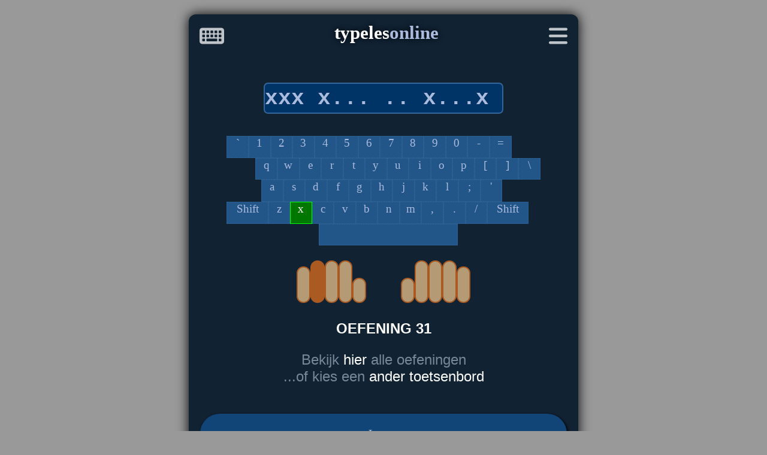

--- FILE ---
content_type: text/html; charset=utf-8
request_url: https://www.typelesonline.nl/?exerciseIndex=30
body_size: 4030
content:

<!DOCTYPE html>
<html>
    <head>
		
		

		<!-- Global site tag (gtag.js) - Google Analytics -->
		<script async src="https://www.googletagmanager.com/gtag/js?id=G-WXBSXEJBWQ"></script>
		<script>
		  window.dataLayer = window.dataLayer || [];
		  function gtag(){dataLayer.push(arguments);}
		  gtag('js', new Date());
		  gtag('config', 'G-S3Q2ZYNN0M');
		  gtag('config', 'G-WXBSXEJBWQ');
		</script>
		
		
        <!-- Google adsense auto ads: -->
        <script async src="https://pagead2.googlesyndication.com/pagead/js/adsbygoogle.js?client=ca-pub-8013780914617461" crossorigin="anonymous"></script>
      
		
		
        <!-- Massarius -->
    		<script>var msTag = {page: "ros", site: "typelesonline",}</script>
    		<script async src="https://massariuscdn.com/pubs/typelesonline/typelesonline_hb_setup.js"></script>        
      
		
		<link href="favicon.ico" rel="shortcut icon" type="image/x-icon" />
		<meta charset="utf-8" />
		<meta name="viewport" content="width=device-width, initial-scale=1">
		<meta name="description" content="Leer gratis blind typen met TypelesOnline.nl – direct oefenen, geen account nodig!" />
		<link rel="canonical" href="https://www.typelesonline.nl" />
		<link rel="stylesheet" href="/css/style.css?v=3">
					<link rel="stylesheet" href="/css/theme/blue.css?v=2">

		
        <title>Gratis blind typen leren | TypelesOnline.nl</title>
    </head>
    <body>
		<div class="page-grid">
			<aside></aside>
			<main>
				<header>
					<nav>
						<a href="." class="left" itemprop="url">
							<svg xmlns="http://www.w3.org/2000/svg" height="1em" viewBox="0 0 576 512"><!--! Font Awesome Free 6.4.2 by fontawesome - https://fontawesome.com License - https://fontawesome.com/license (Commercial License) Copyright 2023 Fonticons, Inc. --><path d="M64 64C28.7 64 0 92.7 0 128V384c0 35.3 28.7 64 64 64H512c35.3 0 64-28.7 64-64V128c0-35.3-28.7-64-64-64H64zm16 64h32c8.8 0 16 7.2 16 16v32c0 8.8-7.2 16-16 16H80c-8.8 0-16-7.2-16-16V144c0-8.8 7.2-16 16-16zM64 240c0-8.8 7.2-16 16-16h32c8.8 0 16 7.2 16 16v32c0 8.8-7.2 16-16 16H80c-8.8 0-16-7.2-16-16V240zm16 80h32c8.8 0 16 7.2 16 16v32c0 8.8-7.2 16-16 16H80c-8.8 0-16-7.2-16-16V336c0-8.8 7.2-16 16-16zm80-176c0-8.8 7.2-16 16-16h32c8.8 0 16 7.2 16 16v32c0 8.8-7.2 16-16 16H176c-8.8 0-16-7.2-16-16V144zm16 80h32c8.8 0 16 7.2 16 16v32c0 8.8-7.2 16-16 16H176c-8.8 0-16-7.2-16-16V240c0-8.8 7.2-16 16-16zM160 336c0-8.8 7.2-16 16-16H400c8.8 0 16 7.2 16 16v32c0 8.8-7.2 16-16 16H176c-8.8 0-16-7.2-16-16V336zM272 128h32c8.8 0 16 7.2 16 16v32c0 8.8-7.2 16-16 16H272c-8.8 0-16-7.2-16-16V144c0-8.8 7.2-16 16-16zM256 240c0-8.8 7.2-16 16-16h32c8.8 0 16 7.2 16 16v32c0 8.8-7.2 16-16 16H272c-8.8 0-16-7.2-16-16V240zM368 128h32c8.8 0 16 7.2 16 16v32c0 8.8-7.2 16-16 16H368c-8.8 0-16-7.2-16-16V144c0-8.8 7.2-16 16-16zM352 240c0-8.8 7.2-16 16-16h32c8.8 0 16 7.2 16 16v32c0 8.8-7.2 16-16 16H368c-8.8 0-16-7.2-16-16V240zM464 128h32c8.8 0 16 7.2 16 16v32c0 8.8-7.2 16-16 16H464c-8.8 0-16-7.2-16-16V144c0-8.8 7.2-16 16-16zM448 240c0-8.8 7.2-16 16-16h32c8.8 0 16 7.2 16 16v32c0 8.8-7.2 16-16 16H464c-8.8 0-16-7.2-16-16V240zm16 80h32c8.8 0 16 7.2 16 16v32c0 8.8-7.2 16-16 16H464c-8.8 0-16-7.2-16-16V336c0-8.8 7.2-16 16-16z"/></svg>
						</a>
						<a href="menu" class="right" itemprop="url">
							<svg xmlns="http://www.w3.org/2000/svg" height="1em" viewBox="0 0 448 512"><!--! Font Awesome Free 6.4.2 by fontawesome - https://fontawesome.com License - https://fontawesome.com/license (Commercial License) Copyright 2023 Fonticons, Inc. --><path d="M0 96C0 78.3 14.3 64 32 64H416c17.7 0 32 14.3 32 32s-14.3 32-32 32H32C14.3 128 0 113.7 0 96zM0 256c0-17.7 14.3-32 32-32H416c17.7 0 32 14.3 32 32s-14.3 32-32 32H32c-17.7 0-32-14.3-32-32zM448 416c0 17.7-14.3 32-32 32H32c-17.7 0-32-14.3-32-32s14.3-32 32-32H416c17.7 0 32 14.3 32 32z"/></svg>
						</a>
					</nav>
					<h1 class="banner" itemprop="name">typeles<span>online</span></h1>
				</header>
					
<section itemscope>
	
	<input readonly class="sampletext" data-codes="96,49,50,51,52,53,54,55,56,57,48,45,61,113,119,101,114,116,121,117,105,111,112,91,93,92,97,115,100,102,103,104,106,107,108,59,39,122,120,99,118,98,110,109,44,46,47" data-keys="38,45" />

	

	<div class="keyboard-container">
		<div class="keyboard lower" data-codes="96,49,50,51,52,53,54,55,56,57,48,45,61,113,119,101,114,116,121,117,105,111,112,91,93,92,97,115,100,102,103,104,106,107,108,59,39,122,120,99,118,98,110,109,44,46,47"></div>
		<div class="keyboard upper" data-codes="126,33,64,35,36,37,94,38,42,40,41,95,43,81,87,69,82,84,89,85,73,79,80,123,125,124,65,83,68,70,71,72,74,75,76,58,34,90,88,67,86,66,78,77,60,62,63"></div>
	</div>
	
	<div class="hands"></div>
	
	<form method="post" action="charactersResult">
		<input type="hidden" id="seconds" name="seconds" value="0" />
		<input type="hidden" id="count" name="count" value="0" />
		<input type="hidden" id="errors" name="errors" value="0" />
		<input type="hidden" name="exerciseIndex" value="30" />
	</form>	

	<h3 itemprop="name">Oefening 31</h3>

	<div>Bekijk <a href="rows">hier</a> alle oefeningen</div>
	<div>...of kies een <a href="keyboards?#KeyboardList">ander toetsenbord</a></div>

</section>

	<div class="buttons">
	  <a href="rows" itemprop="url"><h2 itemprop="name">Letters</h2></a>
	  <a href="sampleTextSelect" itemprop="url"><h2 itemprop="name">Tekst</h2></a>
	  <a href="mytextInput" itemprop="url"><h2 itemprop="name">Eigen tekst</h2></a>
	</div>


<section itemscope itemtype="https://schema.org/WebPage" class="light">
	
      <h1>Leer snel en gratis blind typen</h1>
      <p itemprop="description">TypelesOnline.nl helpt je om razendsnel blind te leren typen – gratis, zonder account en direct in je browser.  
      Oefen waar en wanneer je wilt, en verbeter stap voor stap je typesnelheid en nauwkeurigheid.<p>
      <p itemprop="description">Klaar om jezelf te testen? <a href="/typingTest">
      <br/>Doe de type-test</a> of <a href="/characters">begin met oefenen</a>
      </p>
    
</section>

<section itemscope itemtype="https://schema.org/WebPage">
	
    	<h2 itemprop="name">Typlessen</h2>
    	<p itemprop="description">Verbeter je typvaardigheden met onze gevarieerde typoefeningen. Oefen met het typen van rijen letters om je vingerplaatsing en spiergeheugen te verbeteren. Test je bekwaamheid door voorbeeldtekst of je eigen tekst te typen. Regelmatig oefenen is essentieel om een vaardige typist te worden.</p>
    	<ol>
    		<li itemscope itemtype="http://schema.org/ExerciseAction">
    			Typoefening met <a href="/rows" itemprop="url"><span itemprop="name">Letters</span></a>
    		</li>
    		<li itemscope itemtype="http://schema.org/ExerciseAction">
    			Typoefening met <a href="/sampleTextSelect" itemprop="url"><span itemprop="name">Voorbeeldtekst</span></a>
    		</li>
    		<li itemscope itemtype="http://schema.org/ExerciseAction">
    			Typoefening met <a href="/mytextInput" itemprop="url"><span itemprop="name">Eigen Tekst</span></a>
    		</li>
    		<li itemscope itemtype="http://schema.org/ExerciseAction">
    			Probeer de <a href="/typingTest" itemprop="url"><span itemprop="name">Typtest</span></a>
    		</li>
    	</ol>
      
</section>
		
<section itemscope itemtype="https://schema.org/WebPage" class="light">
	
      <h2 itemprop="name">Toetsenborden</h2>
      <p itemprop="description">Ontdek verschillende soorten toetsenborden. Of het nu gaat om QWERTY, AZERTY of alternatieve lay-outs zoals DVORAK en COLEMAK, ontdek toetsenborden met verschillende functies.</p>
      <ul>
      <li itemscope itemtype="http://schema.org/KeyboardLayout">
      Probeer de <a href="/keyboards?MyKeyboardIndex=0" itemprop="url"><span itemprop="name">QWERTY US</span></a> layout
      </li>
      <li itemscope itemtype="http://schema.org/KeyboardLayout">
      Probeer de <a href="/keyboards?MyKeyboardIndex=1" itemprop="url"><span itemprop="name">QWERTY NL</span></a> layout
      </li>
      <li itemscope itemtype="http://schema.org/KeyboardLayout">
      Probeer de <a href="/keyboards?MyKeyboardIndex=2" itemprop="url"><span itemprop="name">QWERTY ES</span></a> layout
      </li>
      <li itemscope itemtype="http://schema.org/KeyboardLayout">
      Probeer de <a href="/keyboards?MyKeyboardIndex=8" itemprop="url"><span itemprop="name">QWERTY PT</span></a> layout
      </li>
      <li itemscope itemtype="http://schema.org/KeyboardLayout">
      Probeer de <a href="/keyboards?MyKeyboardIndex=3" itemprop="url"><span itemprop="name">QWERTZ DE</span></a> layout
      </li>
      <li itemscope itemtype="http://schema.org/KeyboardLayout">
      Probeer de <a href="/keyboards?MyKeyboardIndex=4" itemprop="url"><span itemprop="name">AZERTY</span></a> layout
      </li>
      <li itemscope itemtype="http://schema.org/KeyboardLayout">
      Probeer de <a href="/keyboards?MyKeyboardIndex=5" itemprop="url"><span itemprop="name">DVORAK</span></a> layout
      </li>
      <li itemscope itemtype="http://schema.org/KeyboardLayout">
      Probeer de <a href="/keyboards?MyKeyboardIndex=6" itemprop="url"><span itemprop="name">COLEMAK</span></a> layout
      </li>
      <li itemscope itemtype="http://schema.org/KeyboardLayout">
      Probeer de <a href="/keyboards?MyKeyboardIndex=7" itemprop="url"><span itemprop="name">WORKMAN</span></a> layout
      </li>
      </ul>
      <div class="buttons">
      <a itemprop="relatedLink" href="/keyboards">Verken verschillende toetsenborden</a>
      </div>   
    
</section>
	
<section itemscope class="light">
	
      <h2 itemprop="name">Donatie</h2>
      <p itemprop="description">Uw <a href="donation">donatie</a> aan deze website wordt zeer op prijs gesteld, maar is zeker niet verplicht. Iedereen kan gratis leren typen!</p>
    
	<div class="buttons">
		<a href="donation">Doe een donatie aan deze website</a>
	</div>
</section>

<script src="js/keyboard.js"></script>
<script src="js/hands.js"></script>
<script src="js/exercise.js?v=1"></script>
<script src="js/statistics.js"></script>


				<footer>
					<nav>
						<a href="index">Home</a>
						<a href="about">About</a>
						<a href="contact">Contact</a>
					</nav>
					<h1 class="banner">all<span>simple</span></h1>
					<div class="companyinfo">
						<div><a href="mailto:info@allsimple.nl?subject=Typeles Online">info<span>@</span>allsimple.nl</a></div>
						<div>Boerhaavelaan 40</div>
						<div>2713 HX Zoetermeer</div>
						<div>Nederland</div>
						<br/>
						<div class="container">
							<div>KvK: 53725697</div>
							<div>IBAN: NL32ABNA 0581 9807 78</div>
							<br/>
							<div>&copy; 2025</div>
						</div>
					</div>
					<div class="websites-list">
						<ul>
							<li><a href="https://www.typelesonline.nl" target="_blank" rel="nofollow">Typeles Online (NL)</a></li>
							<li><a href="https://www.typingtutor-online.com" target="_blank" rel="nofollow">Typing Tutor Online (EN)</a></li>
							<li><a href="https://www.schreibtrainer-online.de" target="_blank" rel="nofollow">Schreibtrainer Online (DE)</a></li>
							<li><a href="https://www.mecanografia-online.com" target="_blank" rel="nofollow">Mecanografia Online (ES)</a></li>
							<li><a href="https://www.digitar-online.com" target="_blank" rel="nofollow">Digitar Online (PT)</a></li>
							<li><a href="https://www.skrivgratis.se" target="_blank" rel="nofollow">Skriv Gratis (SV)</a></li>
							<li><a href="https://www.dactylographie-online.com" target="_blank" rel="nofollow">Dactylographie Online (FR)</a></li>
							<li><a href="https://www.dattilografia-online.com" target="_blank" rel="nofollow">Dattilografia Online (IT)</a></li>
						</ul>
					</div>
				</footer>
			</main>
			<aside></aside>
		</div>

    </body>
</html>


--- FILE ---
content_type: text/html; charset=utf-8
request_url: https://www.google.com/recaptcha/api2/aframe
body_size: 187
content:
<!DOCTYPE HTML><html><head><meta http-equiv="content-type" content="text/html; charset=UTF-8"></head><body><script nonce="vK9kBI4ciFX5JXfKZbQISg">/** Anti-fraud and anti-abuse applications only. See google.com/recaptcha */ try{var clients={'sodar':'https://pagead2.googlesyndication.com/pagead/sodar?'};window.addEventListener("message",function(a){try{if(a.source===window.parent){var b=JSON.parse(a.data);var c=clients[b['id']];if(c){var d=document.createElement('img');d.src=c+b['params']+'&rc='+(localStorage.getItem("rc::a")?sessionStorage.getItem("rc::b"):"");window.document.body.appendChild(d);sessionStorage.setItem("rc::e",parseInt(sessionStorage.getItem("rc::e")||0)+1);localStorage.setItem("rc::h",'1763941298010');}}}catch(b){}});window.parent.postMessage("_grecaptcha_ready", "*");}catch(b){}</script></body></html>

--- FILE ---
content_type: text/css
request_url: https://www.typelesonline.nl/css/style.css?v=3
body_size: 2374
content:
/*** MAIN: ***/
*{margin:0;padding:0;text-align:center}
body{font-size:5vw;font-family:trebuchet ms, arial;background:#999}

aside{display:none}

svg{fill:currentColor}
h1{font-size:1.3em}
h1{color:#FFF}
h1.banner{display:inline-block;font-family:tahoma,trebuchet ms;text-shadow: 0px 0px 10px #000;line-height:2}
h2{color:#FFFA}
h1, h2{max-width:10em;text-align:center;margin:auto;line-height:1.5}
h3{font-size:1em;color:#FFF;margin:1em 0;text-transform: uppercase}
p{line-height:1.7;max-width:500px;margin:1em auto;text-align:left}
ul,ol{display:inline-block;margin:auto;line-height:2}
li{text-align:left}
q{font-style:italic}
a{text-decoration:none;color:#FFF}
a:hover{text-decoration:underline;color:#0F0}
strong{color:#EEF;font-weight:normal}
fieldset{border:0;padding:1em;border-style:dotted;border-radius:1em}
fieldset>fieldset legend{text-transform:none;color:#79B}
legend{padding:0 0.5em;text-transform: uppercase;font-weight:bold;text-shadow: 0px 0px 7px #000;color:orange;}
fieldset>fieldset legend{text-transform:none;color:#79B}
textarea{width:18em;text-align:left;padding:1em;margin:1em 0;border:solid 0.1em #0003}
textarea{background:#0002}
textarea{font-size:0.8em;font-family:courier new;font-weight:bold;color:#FFF8}
table.log td{margin:0.5em;padding:1em 2em;text-align:left}		
table.info-table{display:inline-block;margin:auto}
table.info-table td{text-align:left;padding:0.5em}
i.large{font-size:3em}

footer .banner{font-size:1em;}
footer{padding:1em 0}
footer a{display:block;margin:1.5em}
footer a i{opacity:0.5}
footer nav{background:#3693;margin:1em;border-radius:0.5em;border:solid 0.2em #FFF1}

section{padding:1em}

.left{float:left}
.right{float:right}
.align-right{text-align:right}
.icons-large i{font-size:2em;margin:0 0.5em}
header{margin:auto;height:3em}
header nav a{font-size:1.5em;margin:0.5em;color:#FFFB}
header nav a:hover{color:#0F0}
.info{background:#080;color:#ACA;padding:0.5em;}
.list a{display:block;padding:1em 2em;margin:0.5em;border-radius:0.3em;text-align:left;line-height:1.5;}
.list a:hover, .buttons a:hover{background:#080;color:#FFF;text-decoration:none}
.list a.selected{color:#FFF;box-shadow: 0px 0px 20px #000;border:dotted 1px #FFF}
.buttons{margin:1em 0;min-height:3.5em;}
.buttons a{margin:1em;display:block;padding:1em 1.5em;border-radius:2em;text-decoration:none;font-size:0.8em;font-family:verdana}
.buttons a{color:#FFF;box-shadow: 2px 2px 5px #000}
.buttons a i{opacity:0.3}
.buttons a.oef1{background:#080;font-size:1em}
.buttons a.oef1:hover{background:#070}
.buttons a.oef1 i{opacity:1;color:#0F0}
.buttons a h2{font-size:1em;font-family:verdana;font-weight:normal}
.clear{clear:both}
.compact a{margin:0.5em;margin:0.2em 0;width:2em;padding:1em}
.companyinfo{font-size:0.8em;font-family:verdana}
.half a{width:10em}
.buttons a:hover i{color:#0F0;opacity:1}
.buttons a:focus{outline:none;background:#070;color:#FFF}
.buttons a.repeat:focus{background:orangered}
.buttons .green{background:#363;color:#AFA}
.buttons .blue{background:#246;color:#AAF}
.buttons .purple{background:#582A72;color:#9775AA}
.buttons .gray{background:#222;color:#AAA}
.buttons .white{background:#FFF;color:#333}
.buttons-block a{display:block}
.buttons a:selected{background:#080;color:#FFF}
.buttons a.selected{background:#080;color:#FFF}
a i{margin:0 0.3em}
.websites-list{background:#FFF3;border:solid 0.2em #FFF1;margin:1em;border-radius:0.5em}
.websites-list ul{list-style:none;line-height:1.5}
.websites-list a{display:block}
.email span{color:#FFF9;font-family:arial}

/*** EXERCISE: ***/
input.sampletext{width:11em;font-size:1.5em;font-family:courier new;font-weight:bold;text-align:left;padding:0.1em 0;margin:0.5em 0}
input.sampletext{border-style:solid;border-width:2px;border-radius:0.2em}
input.error{border-color:red}

/*** RESULTS: ***/
.results{margin:auto}
.results td{text-align:right;padding:0.3em}
.results td span{opacity:0.5}
.results i{opacity:0.5}

/*** KEYBOARD: ***/
.keyboard {display: inline-block;font-size:0.6em;margin:1em 0}
.keyboard span {float: left;width: 1.8em;height: 1.8em;font-family:tahoma;border-style:dotted;border-width:1px;}
.keyboard span:nth-of-type(14){clear: both;margin-left: 2.5em}
.keyboard span:nth-of-type(27) {clear: both;margin-left: 3em}
.keyboard span:nth-of-type(38) {clear:both;width: 3.5em}
.keyboard span:nth-of-type(49) {width: 3.5em}
.keyboard span:nth-of-type(50) {clear: both;margin-left: 8em;width: 12em}
.keyboard span.highlight{background:#070;color:#FFF;border-color:#0F0;border-style:solid}
.upper .shift{background:#070;color:#FFF;border-color:#0F0;border-style:solid}
.groups .keyboard span.highlight{border:transparent}

/*** POSITIONS: ***/
.positions .f0, .positions .f6 {background-color: #EA4335!important;}
.positions .f1, .positions .f7 {background-color: #4285F4!important;}
.positions .f2, .positions .f8 {background-color: #FBBC05!important;}
.positions .f3, .positions .f9 {background-color: #34A853!important;}
.positions .f4, .positions .f5 {background-color: chocolate!important;}
.hands>div{opacity:1;border:transparent;}
.key{color:#024}

/*** HANDS: ***/
.hands{font-size:0.8em}
.hands>div{width:1em;height:3.5em;display:inline-block;background:burlywood;border-radius:2em;border:solid 2px chocolate;opacity:0.8}
.hands>div:nth-of-type(1){height:3em}
.hands>div:nth-of-type(10){height:3em}
.hands>div:nth-of-type(5){height:2em;margin-right:3em}
.hands>div:nth-of-type(6){height:2em}
.hands>div.highlight{background:chocolate}

@media only screen and (min-width: 750px) 
{
	body{font-size:18pt}
	aside{display:block}
	.page-grid{display:grid;gap:1em;grid-template-columns:1fr 650px 1fr;margin-top:1em}
	main{box-shadow: 0px 0px 20px #000;border-radius:0.5em}
	section{margin:0 1em 1em 1em;border-radius:0.5em}
	fieldset{border-width:3px}
	fieldset>fieldset{border-color:#579;border-style:solid}
	h1.banner span{display:inline}
	footer a{display:inline-block;margin:1em}
	.buttons a:not(.buttons-block a){display:inline-block;margin:0.5em 0}
	textarea{width:25em}
	.keyboard {display: inline-block;font-size:0.8em;}			
}

/*** ADS: ***/

.ads.content{display:none}

@media only screen and (min-width: 650px)
{
	.results-columns{display:grid;grid-template-columns:1fr 1fr}
	.ads.content{display:block}
}

.ads.sidebar{display:none}

@media only screen and (min-width: 1250px)
{
	.ads.sidebar{display:block}
}

--- FILE ---
content_type: text/css
request_url: https://www.typelesonline.nl/css/theme/blue.css?v=2
body_size: 311
content:
fieldset{border-color:#246}
table.log td{background:#258}
h1.banner span{color:#ABD}
main{background:#123;color:#789}
.light{background:#468;color:#ABD}
.nav a{color:#AAA}
.list a{background:#258;color:#ABC}
.buttons a{background:#147}
.keyboard span {background:#258;color:#ABD}
.keyboard span{border-color:#369}
.top .keyboard span{border-color:#024}
.sampletext{background:#036;border-color:#369;color:#ABD}

--- FILE ---
content_type: application/x-javascript
request_url: https://www.typelesonline.nl/js/keyboard.js
body_size: 1202
content:
let listOfKeyboards = document.getElementsByClassName("keyboard");

for(let i=0; i<listOfKeyboards.length; i++)
{
	let keyboard = listOfKeyboards[i];
	appendKeys(keyboard);
	
	document.addEventListener("keyboard:hide", function(e){
		keyboard.style.display = "none";
	});
}

function appendKeys(keyboard)
{
	let codes = keyboard.dataset.codes.split(",");
	keyboard.innerHTML = "";
	
	let keyIndex = 0;
	
	// Create keys:
	for(let i=0; i<50; i++)
	{
		if(i==37 || i==48)
		{
			keyboard.innerHTML += "<span class='shift f0 f9'>Shift</span>";			
		}
		else if(i==49)
		{
			if(keyboard.classList.contains("lower"))
			{
				keyboard.innerHTML += "<span class='space f4 f5'> </span>" ;										
			}
			else
			{
				keyboard.innerHTML += "<span class='space f4 f5'>&nbsp;</span>";										
			}
		}
		else
		{
			keyboard.innerHTML += "<span class='key'>" + (keyIndex++) + "</span>";			
		}
	}
	
	// Map keys:
	let keys = keyboard.getElementsByClassName("key");
	let highlight = [];
	
	if ("highlight" in keyboard.dataset)
	{
		highlight = keyboard.dataset.highlight.split(",");		
	}
	
	for(let i=0; i<codes.length; i++)
	{
		let key = keys[i];
		let code = codes[i];
		
		if(code > 0)
		{
			key.innerHTML = String.fromCharCode(code);
			
			if(highlight.indexOf(i.toString()) >= 0)
			{
				key.classList.add("highlight");
			}
			handleKeyEvents(key);					
		}
	}
	
	let spacekeys = keyboard.getElementsByClassName("space");
	
	for(let i=0; i<spacekeys.length; i++)
	{
		handleKeyEvents(spacekeys[i]);
	}
	
	addClasses(keys);
	
	if(keyboard.classList.contains("upper")){keyboard.style.display = "none";}
}

function addClasses(keys)
{			
	addClass(keys, [1, 2, 13, 26, 37], "f0");
	addClass(keys, [3, 14, 27, 38], "f1");
	addClass(keys, [4, 15, 28, 39], "f2");
	addClass(keys, [5, 16, 29, 40, 6, 17, 30, 41], "f3");
	addClass(keys, [7, 18, 31, 42, 8, 19, 32, 43], "f6");
	addClass(keys, [9, 20, 33, 44], "f7");
	addClass(keys, [10, 21, 34, 45], "f8");
	addClass(keys, [22, 35, 46], "f9");
}

function addClass(keys, list, className)
{
	for(let i=0; i<list.length; i++)
	{
		keys[list[i]].classList.add(className);
	}	
}

function handleKeyEvents(key)
{			
	document.addEventListener("exercise:todo", function(e){

        key.classList.remove("highlight");

        if (e.detail.indexOf(key.innerHTML) > -1)
        {
			
            key.classList.add("highlight");
			
			document.dispatchEvent(new Event("keyboard:hide"));
			
			key.parentElement.style.display = "inline-block";
			
			let event = new CustomEvent("exercise:finger", {detail: key.className});
			document.dispatchEvent(event);
		}
    });
}

--- FILE ---
content_type: application/x-javascript
request_url: https://www.typelesonline.nl/js/exercise.js?v=1
body_size: 1456
content:
document.addEventListener("exercise:complete", function(e){document.forms[0].submit()});

var errorlevel = 0;
var tickID;

var sampletexts = document.getElementsByClassName("sampletext");

for(let i=0; i<sampletexts.length; i++)
{
	let sampletext = sampletexts[i];
	
	if(sampletext.dataset.keys != null)
	{
		sampleTextCreateRandomString(sampletext);
	}
	sampleTextHandleKeyPressEvent(sampletext);
	sampleTextHandleEscapeEvent(sampletext);
	
	let event = new CustomEvent("exercise:todo", {detail: sampletext.value[0]});
	document.dispatchEvent(event);
}

function sampleTextCreateRandomString(sampletext)
{
	let keys = sampletext.dataset.keys.split(",");
	let codes = sampletext.dataset.codes.split(",");
	
	let txt = "";
	
	for(let i=0; i<keys.length; i++)
	{
		let key = keys[i];
		txt += String.fromCharCode(codes[key]);
	}
	
	txt = createRandomString(txt);
	sampletext.value = txt;
}

function sampleTextHandleKeyPressEvent(sampletext) {
  document.addEventListener("keydown", function (e) {
    // Normaliseer naar 1 teken (incl. spatie)
    let key = null;
    if (e.key === " " || e.code === "Space" || e.key === "Spacebar") key = " ";
    else if (typeof e.key === "string" && e.key.length === 1) key = e.key;

    if (key == null) return; // negeer niet-printbare toetsen

    e.preventDefault(); // blokkeert scroll/standaardactie

    // Start timer bij eerste toetsaanslag
    if (tickID == null) {
      tickID = setInterval(function () {
        document.dispatchEvent(new Event("exercise:tick"));
      }, 1000);
    }

    if (sampletext.value[0] === key) {
      // juiste toets
      if (errorlevel === 1) {
        sampletext.classList.remove("error");
        errorlevel = 0;
      }

      document.dispatchEvent(new Event("exercise:count"));

      if (sampletext.value.length <= 1) {
        document.dispatchEvent(new Event("exercise:complete"));
        sampletext.value = "";
      } else {
        sampletext.value = sampletext.value.substring(1);
        let event = new CustomEvent("exercise:todo", { detail: sampletext.value[0] });
        document.dispatchEvent(event);
      }
    } else {
      // verkeerde toets
      sampletext.classList.add("error");
      if (errorlevel === 0) {
        document.dispatchEvent(new Event("exercise:error"));
        errorlevel = 1;
      }
    }
  }, { passive: false, capture: true });
}

function sampleTextHandleEscapeEvent(sampletext)
{
	document.addEventListener("keyup", function(e)
	{
	    if (e.key === "Escape" || e.keyCode === 27)
	    {
			document.dispatchEvent(new Event("exercise:error"));

			if(sampletext.value.length <= 1)
			{
				//oefening afgerond:
				document.dispatchEvent(new Event("exercise:complete"));
				$sampleText.value = "";
			}
			
			let txt = sampletext.value.substring(1);
			sampletext.value = txt;
	    }
	});
}

function createRandomString(chars)
{
	let list = [];
	
	let blocks = [2,2,3,3,3,4,4,4,4,5,5,5,5,5];
	
	while(blocks.length > 0)
	{
		let randomBlockIndex = Math.floor(Math.random() * blocks.length);
		let block = blocks.splice(randomBlockIndex,1);
		let text = "";
		
		for(let i=0; i<block; i++)
		{
			let randomCharIndex = Math.floor(Math.random() * chars.length);
			text += chars[randomCharIndex];
		}
		
		list.push(text);
	}
	
	return list.join(" ");
}

--- FILE ---
content_type: application/x-javascript
request_url: https://www.typelesonline.nl/js/statistics.js
body_size: 286
content:
var seconds = 0;
var errors = 0;
var count = 0;

document.addEventListener("exercise:tick", function(e){
	seconds ++;
	document.getElementById("seconds").value = seconds;
});

document.addEventListener("exercise:count", function(e){
	count ++;
	document.getElementById("count").value = count;
});
	
document.addEventListener("exercise:error", function(e){
	errors ++;
	document.getElementById("errors").value = errors;
});	

--- FILE ---
content_type: application/x-javascript
request_url: https://www.typelesonline.nl/js/hands.js
body_size: 454
content:
let listOfHands = document.getElementsByClassName("hands");

for(let i=0; i<listOfHands.length; i++)
{
	let hands = listOfHands[i];
	
	for(let j=0; j<10; j++)
	{
		let finger = document.createElement("div");
		finger.className = "f" + j;
		finger.title = finger.className;
		
		handleFingerEvent(finger);
		
		hands.appendChild(finger);
	}
}

function handleFingerEvent(finger)
{
	document.addEventListener("exercise:finger", function(e){
		
		let className = e.detail;
		
		finger.classList.remove("highlight");
		
		if(className.indexOf(finger.className) > -1)
		{
			finger.classList.add("highlight");
		}
    });
}